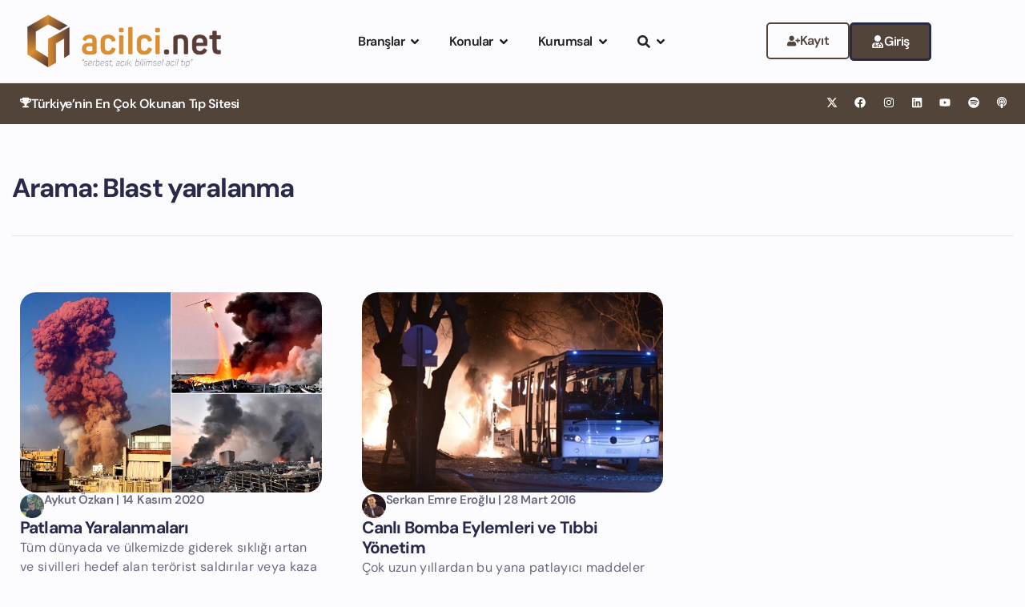

--- FILE ---
content_type: text/html; charset=utf-8
request_url: https://www.google.com/recaptcha/api2/aframe
body_size: 267
content:
<!DOCTYPE HTML><html><head><meta http-equiv="content-type" content="text/html; charset=UTF-8"></head><body><script nonce="p9G0sk1Q-bfxnRE2yKpZYw">/** Anti-fraud and anti-abuse applications only. See google.com/recaptcha */ try{var clients={'sodar':'https://pagead2.googlesyndication.com/pagead/sodar?'};window.addEventListener("message",function(a){try{if(a.source===window.parent){var b=JSON.parse(a.data);var c=clients[b['id']];if(c){var d=document.createElement('img');d.src=c+b['params']+'&rc='+(localStorage.getItem("rc::a")?sessionStorage.getItem("rc::b"):"");window.document.body.appendChild(d);sessionStorage.setItem("rc::e",parseInt(sessionStorage.getItem("rc::e")||0)+1);localStorage.setItem("rc::h",'1768913204081');}}}catch(b){}});window.parent.postMessage("_grecaptcha_ready", "*");}catch(b){}</script></body></html>

--- FILE ---
content_type: application/javascript
request_url: https://static.virgul.com/theme/mockups/fallback/acilci_net.js?dts=20473
body_size: 3298
content:
pageFallbackResponse({"siteId":"64abc753e4b07a470e3a8816","restrictions":["'.*en-iyi-erotik.*'","'.*bahis-.*'","'.*seks-.*'","'.*porno.*'","'.*-sex.*'","'.*dildo.*'","'.*viagra.*'","'.*cialis.*'","'.*coinrothirallc.*'","'.*login.*'","'.*log-in.*'","'.*kayit-ol.*'","'.*giris-yap.*'","'.*kayitol.*'","'.*bildirim.*'","'.*register.*'","'.*/wp-admin/.*'","'.*/wp-login.*'","'.*elementor-preview.*'","'.*parolami-unuttum.*'","'.*taciz-.*'","'.*-dehset.*'","'.*-cinayet-.*'","'.*suikast-.*'","'.*kamasutra.*'","'.*intihar.*'"],"customScript":false,"autoZones":{"left-tower":"161212","right-tower":"161213","sticky":"158610@ut"},"zoneSettings":{"flyingCarpet":"158739@300@600@m","visibleRefresh":"159619,159620,158738","floatingZone":"158739@320@2@web,159619@320@92@m,159619@320@0@web,158738@280@92@m,158740@280@92@m,159620@290@2@web,159620@280@92@m,158738@280@0@web","siteJs":"window.empowerad.settings.yandexMetricaId=80325244;\r\nif (\r\n  location.href.indexOf('/wp-admin/') !== -1 ||\r\n  location.href.indexOf('/wp-login') !== -1\r\n) {\r\n  delete empowerad;\r\n  delete noktaad;\r\n}\r\nempowerad.addCssRules({\r\n  'div[data-empower-zone=\"158738\"], div[data-empower-zone=\"158739\"], div[data-empower-zone=\"158740\"]':\r\n    'min-height:280px!important; min-width:300px!important',\r\n'header div':'z-index:665555!important'\r\n});\r\n\r\nif (!empowerad.isMobile) {\r\n  setInterval(function () {\r\n    var etb = document.getElementById('empowerplayercontainer');\r\n    if (etb != null && etb.innerHTML.length < 5) {\r\n      initWebPlayerCheckNokta();\r\n    }\r\n  }, 2000);\r\n}\r\n\r\nempowerad.addCssRules({\r\n  'p': 'word-wrap:break-word'\r\n});\r\n\r\nempowerad.addCssRules({\r\n  '.empower-ad.empower-floating-zone': 'position: relative; z-index: 565555;'\r\n}, true);\r\n\r\nempowerad.settings.behaviour.addScript(1000);\r\n\r\nfunction getFloorTestValue(){\r\n    var permanentGroups = [1, 7, 8]; \r\n    var temporaryGroup = 5;\r\n\r\n    try {\r\n        var speedValue = empowerad.settings.behaviour.detector.calculateOverallScrollSpeed();\r\n\r\n        if (typeof speedValue === \"number\") {\r\n            return 5; \r\n        } else if (typeof speedValue === \"object\" && speedValue.hasOwnProperty(\"pos\") && speedValue.hasOwnProperty(\"neg\")) {\r\n            return permanentGroups[Math.floor(Math.random() * permanentGroups.length)];\r\n        } else {\r\n            return temporaryGroup;\r\n        }\r\n    } catch (err) {\r\n        return temporaryGroup;\r\n    }\r\n}\r\n\r\nempowerad.settings.isElementInvisible = function (elx) {\r\n\r\n    let floorTestValue = sessionStorage.getItem(\"empower_floortest_value\");\r\n\r\n    if (floorTestValue === null || floorTestValue === '5') {\r\n        const newValue = getFloorTestValue();\r\n        if (newValue !== 5) {\r\n            floorTestValue = newValue;\r\n            sessionStorage.setItem(\"empower_floortest_value\", floorTestValue);\r\n        } else {\r\n            floorTestValue = 5;\r\n            if(sessionStorage.getItem(\"empower_floortest_value\") === null){\r\n               sessionStorage.setItem(\"empower_floortest_value\", floorTestValue);\r\n            }\r\n        }\r\n    }\r\n    \r\n    floorTestValue = parseInt(floorTestValue, 10);\r\n\r\n    if (floorTestValue === 1 || floorTestValue === 5 || floorTestValue === 6) {\r\n        elx.setAttribute('data-empower-attr', JSON.stringify({\"floortest\": floorTestValue}));\r\n        throw new Error(\"Using default/fallback visibility logic.\");\r\n    } else {\r\n        empowerad.settings.behaviour.scrollSpeed = empowerad.settings.behaviour.detector.calculateOverallScrollSpeed();\r\n        const boundingRect = elx.getBoundingClientRect();\r\n        let rst;\r\n\r\n        const baseStaticTopBuffer = 100;\r\n        const baseStaticBottomBuffer = empowerad.isMobile ? 100 : -50;\r\n\r\n        if (floorTestValue === 7) {\r\n            \r\n            const speedCoeff = 2;\r\n            const maxBonus = 60; \r\n\r\n            const topScrollBonus = Math.min(\r\n                empowerad.settings.behaviour.scrollSpeed.pos * speedCoeff, \r\n                maxBonus\r\n            );\r\n            const bottomScrollBonus = Math.min(\r\n                empowerad.settings.behaviour.scrollSpeed.neg * speedCoeff, \r\n                maxBonus\r\n            );\r\n\r\n            const finalTopBuffer = baseStaticTopBuffer - topScrollBonus;\r\n            const finalBottomBuffer = baseStaticBottomBuffer - bottomScrollBonus;\r\n\r\n            const adjustedViewport = window.innerHeight + finalBottomBuffer;\r\n            rst = boundingRect.top < -1 * finalTopBuffer || boundingRect.top > adjustedViewport;\r\n\r\n        } else if (floorTestValue === 8) { \r\n            \r\n            const speedCoeff = 4;\r\n            const maxBonus = 60;\r\n\r\n            const topScrollBonus = Math.min(\r\n                empowerad.settings.behaviour.scrollSpeed.pos * speedCoeff, \r\n                maxBonus\r\n            );\r\n            const bottomScrollBonus = Math.min(\r\n                empowerad.settings.behaviour.scrollSpeed.neg * speedCoeff, \r\n                maxBonus\r\n            );\r\n            \r\n            const finalTopBuffer = baseStaticTopBuffer - topScrollBonus;\r\n            const finalBottomBuffer = baseStaticBottomBuffer - bottomScrollBonus;\r\n\r\n            const adjustedViewport = window.innerHeight + finalBottomBuffer;\r\n            rst = boundingRect.top < -1 * finalTopBuffer || boundingRect.top > adjustedViewport;\r\n        } else {\r\n             throw new Error(\"Fallback for unknown test group.\");\r\n        }\r\n\r\n        if (rst) {\r\n            elx.removeAttribute('data-empower-attr');\r\n        } else {\r\n            elx.setAttribute('data-empower-attr', JSON.stringify({\"floortest\": floorTestValue}));\r\n        }\r\n        return rst;\r\n    }\r\n};\r\n\r\nif(!empowerad.isMobile){\r\nwindow.empowerTowerPosition =function () {\r\n\tvar axl=document.getElementById('ax161212');\r\n\tvar axr=document.getElementById('ax161213');\r\n\tvar mx=Math.max(5,160-window.scrollY);\r\n\tif(axl!=null)\r\n\t\taxl.setAttribute('style','top:'+mx+'px!important');\r\n\tif(axr!=null)\r\n\t\taxr.setAttribute('style','top:'+mx+'px!important');\r\n\t\t\r\n};\r\nwindow.addEventListener('scroll',window.empowerTowerPosition );\r\nfor(var ic=0;ic<3;ic++)setTimeout(window.empowerTowerPosition,500*ic);\r\n}"},"customScripts":null,"zones":[{"id":158609,"virgulId":"64ad3dbbe4b03a61e5864173","dfpCode":"https://pubads.g.doubleclick.net/gampad/ads?iu=/21728129623,22538613832/web_acilci_net_preroll&description_url=http%3A%2F%2Facilci.net&env=vp&impl=s&correlator=[timestamp]&tfcd=0&npa=0&gdfp_req=1&output=vast&sz=640x360&unviewed_position_start=1&plcmt=2&vpmute=1","dimension":"640,360","type":"preroll","env":1,"focus":0,"categories":["site_geneli"]},{"id":158609,"virgulId":"64ad3dbbe4b03a61e5864175","dfpCode":"https://pubads.g.doubleclick.net/gampad/ads?iu=/21728129623,22538613832/m_acilci_net_preroll&description_url=http%3A%2F%2Facilci.net&env=vp&impl=s&correlator=[timestamp]&tfcd=0&npa=0&gdfp_req=1&output=vast&sz=640x360&unviewed_position_start=1&vpmute=1&plcmt=2","dimension":"640,360","type":"preroll","env":2,"focus":0,"categories":["site_geneli"]},{"id":158610,"virgulId":"64ad3e4fe4b03a61e5864178","dfpCode":"/21728129623,22538613832/web_acilci_net_sticky","dimension":"[728,90],[468,60],[970,90],[320,50],[320,100],[300,100],[300,50],[234,60],[120,60],[88,31],'fluid'","type":"banner","env":1,"focus":1,"categories":["site_geneli"]},{"id":158610,"virgulId":"64ad3e50e4b03a61e586417a","dfpCode":"/21728129623,22538613832/m_acilci_net_sticky","dimension":"[320,100],[300,100],[320,50],[300,50],[234,60],[120,60],[88,31],'fluid',[200,50],[100,100]","type":"banner","env":2,"focus":1,"categories":["site_geneli"]},{"id":158738,"virgulId":"64f83984e4b02992447450a6","dfpCode":"/21728129623,22538613832/web_acilci_net_masthead","dimension":"[970,250],[970,120],[970,90],[970,66],[950,90],[930,180],[750,200],[750,100],[728,90],[728,250],[728,100],[468,60],[414,138],[414,100],[412,137],[412,100],[390,130],[390,100],[375,125],[375,100],[360,120],[360,100],[320,250],[320,100],[320,50],[300,250],[300,200],[300,100],[300,50],[250,250],[234,60],[200,200],[180,150],[125,125],[120,60],[120,240],[88,31],'fluid'","type":"banner","env":1,"focus":1,"categories":["site_geneli"]},{"id":158738,"virgulId":"64f83985e4b02992447450a8","dfpCode":"/21728129623,22538613832/m_acilci_net_masthead","dimension":"[336,280],[320,250],[320,100],[320,50],[300,250],[300,200],[300,100],[300,50],[250,250],[234,60],[200,200],[180,150],[125,125],[120,60],[120,240],[88,31],[250,50]","type":"banner","env":2,"focus":1,"categories":["site_geneli"]},{"id":158739,"virgulId":"64f83cf9e4b0299244745679","dfpCode":"/21728129623,22538613832/web_acilci_net_in_content","dimension":"[728,90],[728,280],[728,250],[728,100],[468,60],[414,138],[414,100],[412,137],[412,100],[400,280],[390,130],[390,100],[375,125],[375,100],[360,120],[360,100],[336,280],[320,250],[320,100],[320,50],[300,250],[300,200],[300,100],[300,50],[250,250],[234,60],[200,200],[180,150],[125,125],[120,60],[120,240],[88,31],'fluid'","type":"banner","env":1,"focus":1,"categories":["site_geneli"]},{"id":158739,"virgulId":"64f83cf9e4b029924474567b","dfpCode":"/21728129623,22538613832/m_acilci_net_in_content","dimension":"[336,600],[336,280],[320,300],[320,250],[320,100],[320,50],[300,420],[300,400],[300,333],[300,250],[300,200],[300,100],[300,50],[250,360],[250,250],[240,400],[234,60],[200,200],[180,150],[160,600],[125,125],[120,60],[120,400],[120,240],[88,31],[300,300],'fluid'","type":"banner","env":2,"focus":1,"categories":["site_geneli"]},{"id":158740,"virgulId":"64f83e24e4b0299244745a15","dfpCode":"/21728129623,22538613832/web_acilci_net_in_content_2","dimension":"[468,60],[414,138],[414,100],[412,137],[412,100],[400,280],[390,130],[390,100],[375,125],[375,100],[360,120],[360,100],[336,280],[320,250],[320,100],[320,50],[300,250],[300,200],[300,100],[300,50],[250,250],[234,60],[200,200],[180,150],[125,125],[120,60],[120,240],[88,31],'fluid'","type":"banner","env":1,"focus":1,"categories":["site_geneli"]},{"id":158740,"virgulId":"64f83e24e4b0299244745a24","dfpCode":"/21728129623,22538613832/m_acilci_net_in_content_2","dimension":"[336,280],[320,250],[320,100],[320,50],[300,250],[300,200],[300,100],[300,50],[250,250],[234,60],[200,200],[180,150],[125,125],[120,60],[120,240],[88,31],'fluid'","type":"banner","env":2,"focus":1,"categories":["site_geneli"]},{"id":158741,"virgulId":"64f8404ce4b0299244746dbb","dfpCode":"/21728129623,22538613832/web_acilci_net_side_banner","dimension":"[300,600],[300,420],[300,400],[300,333],[300,250],[300,200],[300,100],[300,50],[250,360],[250,250],[240,400],[234,60],[200,200],[180,150],[160,600],[125,125],[120,600],[120,60],[120,400],[120,240],[88,31],'fluid'","type":"banner","env":1,"focus":1,"categories":["site_geneli"]},{"id":158742,"virgulId":"64f84154e4b0299244746dbd","dfpCode":"/21728129623,22538613832/web_acilci_net_side_banner_2","dimension":"[300,600],[250,360],[250,250],[240,400],[234,60],[200,200],[180,150],[160,600],[125,125],[120,600],[120,60],[120,400],[120,240],[88,31],'fluid'","type":"banner","env":1,"focus":1,"categories":["site_geneli"]},{"id":159616,"virgulId":"65eae2abe4b0e24db1f95243","dfpCode":"/21728129623,22538613832/web_acilci_net_side_banner_repeating","dimension":"[300,600],[250,360],[250,250],[240,400],[234,60],[200,200],[180,150],[160,600],[125,125],[120,600],[120,60],[120,400],[120,240],[88,31],'fluid'","type":"banner","env":1,"focus":1,"categories":["site_geneli"]},{"id":159617,"virgulId":"65eaf1ade4b0198494ac1146","dfpCode":"/21728129623,22538613832/web_acilci_net_in_content_4","dimension":"[468,60],[414,138],[414,100],[412,137],[412,100],[400,280],[390,130],[390,100],[375,125],[375,100],[360,120],[360,100],[336,280],[320,250],[320,100],[320,50],[300,250],[300,200],[300,100],[300,50],[250,250],[234,60],[200,200],[180,150],[125,125],[120,60],[120,240],[88,31],'fluid'","type":"banner","env":1,"focus":1,"categories":["site_geneli"]},{"id":159617,"virgulId":"65eaf1ade4b0198494ac1148","dfpCode":"/21728129623,22538613832/m_acilci_net_in_content_4","dimension":"[336,280],[320,250],[320,100],[320,50],[300,250],[300,200],[300,100],[300,50],[250,250],[234,60],[200,200],[180,150],[125,125],[120,60],[120,240],[88,31],'fluid'","type":"banner","env":2,"focus":1,"categories":["site_geneli"]},{"id":159618,"virgulId":"65eaf296e4b0198494ac114e","dfpCode":"/21728129623,22538613832/web_acilci_net_in_content_repeating","dimension":"[468,60],[414,138],[414,100],[412,137],[412,100],[400,280],[390,130],[390,100],[375,125],[375,100],[360,120],[360,100],[336,280],[320,250],[320,100],[320,50],[300,250],[300,200],[300,100],[300,50],[250,250],[234,60],[200,200],[180,150],[125,125],[120,60],[120,240],[88,31],'fluid'","type":"banner","env":1,"focus":1,"categories":["site_geneli"]},{"id":159618,"virgulId":"65eaf296e4b0198494ac1150","dfpCode":"/21728129623,22538613832/m_acilci_net_in_content_repeating","dimension":"[336,280],[320,250],[320,100],[320,50],[300,250],[300,200],[300,100],[300,50],[250,250],[234,60],[200,200],[180,150],[125,125],[120,60],[120,240],[88,31],'fluid'","type":"banner","env":2,"focus":1,"categories":["site_geneli"]},{"id":159619,"virgulId":"65eaf3fde4b0198494ac1177","dfpCode":"/21728129623,22538613832/web_acilci_net_in_content_3","dimension":"[728,90],[728,280],[728,250],[728,100],[468,60],[414,138],[414,100],[412,137],[412,100],[400,280],[390,130],[390,100],[375,125],[375,100],[360,120],[360,100],[336,280],[320,250],[320,100],[320,50],[300,250],[300,200],[300,100],[300,50],[250,250],[234,60],[200,200],[180,150],[125,125],[120,60],[120,240],[88,31],'fluid'","type":"banner","env":1,"focus":1,"categories":["site_geneli"]},{"id":159619,"virgulId":"65eaf3fde4b0198494ac1179","dfpCode":"/21728129623,22538613832/m_acilci_net_in_content_3","dimension":"[336,280],[320,250],[320,100],[320,50],[300,250],[300,200],[300,100],[300,50],[250,250],[234,60],[200,200],[180,150],[125,125],[120,60],[120,240],[88,31],'fluid'","type":"banner","env":2,"focus":1,"categories":["site_geneli"]},{"id":159620,"virgulId":"65eaf588e4b0198494ac117e","dfpCode":"/21728129623,22538613832/web_acilci_net_in_content_3_repeating","dimension":"[728,90],[728,280],[728,250],[728,100],[468,60],[414,138],[414,100],[412,137],[412,100],[400,280],[390,130],[390,100],[375,125],[375,100],[360,120],[360,100],[336,280],[320,250],[320,100],[320,50],[300,250],[300,200],[300,100],[300,50],[250,250],[234,60],[200,200],[180,150],[125,125],[120,60],[120,240],[88,31],'fluid'","type":"banner","env":1,"focus":1,"categories":["site_geneli"]},{"id":159620,"virgulId":"65eaf588e4b0198494ac1180","dfpCode":"/21728129623,22538613832/m_acilci_net_in_content_3_repeating","dimension":"[336,600],[336,280],[320,300],[320,250],[320,100],[320,50],[300,420],[300,400],[300,333],[300,250],[300,200],[300,100],[300,50],[250,360],[250,250],[240,400],[234,60],[200,200],[180,150],[160,600],[125,125],[120,60],[120,400],[120,240],[88,31],[300,300],'fluid'","type":"banner","env":2,"focus":1,"categories":["site_geneli"]},{"id":161211,"virgulId":"68fb44f3ec58ab43e3d70c92","dfpCode":"/21728129623,22538613832/web_acilci_net_page_interstitial","dimension":"[320,480],[336,280],[300,250]","type":"mobile_splash","env":1,"focus":1,"categories":["site_geneli"]},{"id":161211,"virgulId":"68fb44f3ec58ab43e3d70c94","dfpCode":"/21728129623,22538613832/m_acilci_net_page_interstitial","dimension":"[320,480],[336,280],[300,250]","type":"mobile_splash","env":2,"focus":1,"categories":["site_geneli"]}]})